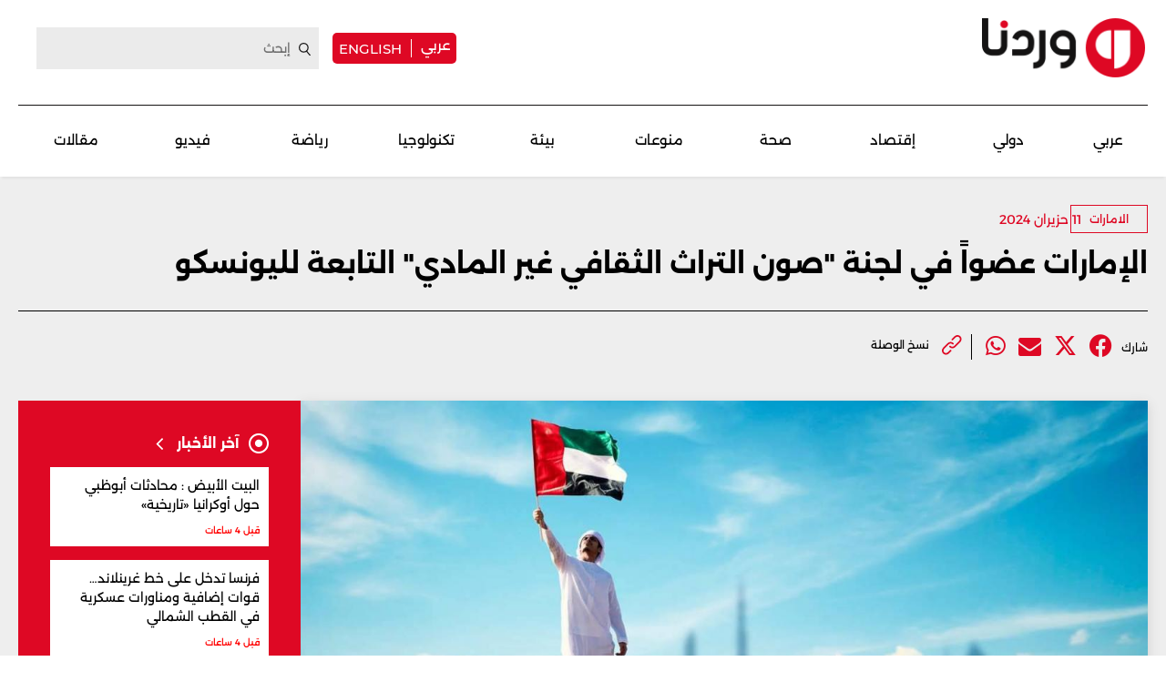

--- FILE ---
content_type: text/html; charset=UTF-8
request_url: https://waradana.com/article/84193-%D8%A7%D9%84%D8%A5%D9%85%D8%A7%D8%B1%D8%A7%D8%AA-%D8%B9%D8%B6%D9%88%D8%A7-%D9%81%D9%8A-%D9%84%D8%AC%D9%86%D8%A9-%D8%B5%D9%88%D9%86-%D8%A7%D9%84%D8%AA%D8%B1%D8%A7%D8%AB-%D8%A7%D9%84%D8%AB%D9%82%D8%A7%D9%81%D9%8A-%D8%BA%D9%8A%D8%B1-%D8%A7%D9%84%D9%85%D8%A7%D8%AF%D9%8A-%D8%A7%D9%84%D8%AA%D8%A7%D8%A8%D8%B9%D8%A9-%D9%84%D9%84%D9%8A%D9%88%D9%86%D8%B3%D9%83%D9%88
body_size: 11640
content:
<!DOCTYPE html> <html lang="ar"> <head> <meta http-equiv="Content-Type" content="text/html; charset=utf-8" /> <meta name="viewport" content="initial-scale=1"> <link rel="shortcut icon" href="https://waradana.com/favicon.png?2" type="image/x-icon" /> <link rel="icon" href="https://waradana.com/favicon.png?2" type="image/x-icon" /> <link rel="apple-touch-icon" sizes="57x57" href="https://waradana.com/assets/images/apple-touch-57.png?1" /> <link rel="apple-touch-icon" sizes="72x72" href="https://waradana.com/assets/images/apple-touch-72.png?1" /> <link rel="apple-touch-icon" sizes="114x114" href="https://waradana.com/assets/images/apple-touch-114.png?1" /> <title>الإمارات عضواً في لجنة ''صون التراث الثقافي غير المادي'' التابعة ‏لليونسكو | وردنا</title> <meta name='viewport' content='initial-scale=1'> <meta name="title" content="الإمارات عضواً في لجنة ''صون التراث الثقافي غير المادي'' التابعة ‏لليونسكو وردنا -" /> <meta name="description" content="تم انتخاب دولة الإمارات العربية المتحدة - في إنجاز جديد يضاف إلى ‏رصيد إنجازاتها - عضواً في اللجنة الحكومية الدولية لصون التراث ‏الثقافي غير المادي التابعة لمنظمة الأمم المتحدة للتربية والعلوم... وردنا -" /> <meta property="og:title" content="الإمارات عضواً في لجنة ''صون التراث الثقافي غير المادي'' التابعة ‏لليونسكو | وردنا" /> <meta property="og:description" content="تم انتخاب دولة الإمارات العربية المتحدة - في إنجاز جديد يضاف إلى ‏رصيد إنجازاتها - عضواً في اللجنة الحكومية الدولية لصون التراث ‏الثقافي غير المادي التابعة لمنظمة الأمم المتحدة للتربية والعلوم..." /> <meta property="og:type" content="article" /> <meta property="og:url" content="https://waradana.com/article/84193-%D8%A7%D9%84%D8%A5%D9%85%D8%A7%D8%B1%D8%A7%D8%AA-%D8%B9%D8%B6%D9%88%D8%A7-%D9%81%D9%8A-%D9%84%D8%AC%D9%86%D8%A9-%D8%B5%D9%88%D9%86-%D8%A7%D9%84%D8%AA%D8%B1%D8%A7%D8%AB-%D8%A7%D9%84%D8%AB%D9%82%D8%A7%D9%81%D9%8A-%D8%BA%D9%8A%D8%B1-%D8%A7%D9%84%D9%85%D8%A7%D8%AF%D9%8A-%D8%A7%D9%84%D8%AA%D8%A7%D8%A8%D8%B9%D8%A9-%D9%84%D9%84%D9%8A%D9%88%D9%86%D8%B3%D9%83%D9%88" /> <link rel="canonical" href="https://waradana.com/article/84193-%D8%A7%D9%84%D8%A5%D9%85%D8%A7%D8%B1%D8%A7%D8%AA-%D8%B9%D8%B6%D9%88%D8%A7-%D9%81%D9%8A-%D9%84%D8%AC%D9%86%D8%A9-%D8%B5%D9%88%D9%86-%D8%A7%D9%84%D8%AA%D8%B1%D8%A7%D8%AB-%D8%A7%D9%84%D8%AB%D9%82%D8%A7%D9%81%D9%8A-%D8%BA%D9%8A%D8%B1-%D8%A7%D9%84%D9%85%D8%A7%D8%AF%D9%8A-%D8%A7%D9%84%D8%AA%D8%A7%D8%A8%D8%B9%D8%A9-%D9%84%D9%84%D9%8A%D9%88%D9%86%D8%B3%D9%83%D9%88" /> <meta property="og:image" content="https://s.waradana.com/storage/attachments/85/Information-About-The-UAE-_-Cover-ar01112023_904522.jpg/r/1200/Information-About-The-UAE-_-Cover-ar01112023_904522.jpg" /> <meta property="og:site_name" content="وردنا" /> <meta property="article:published_time" content="2024-06-11 20:30:16" /> <meta property="article:section" content="articles" /> <meta name="twitter:card" content="summary_large_image" /> <meta name="twitter:site" content="@NewsWaradana" /> <meta name="twitter:title" content="الإمارات عضواً في لجنة ''صون التراث الثقافي غير المادي'' التابعة ‏لليونسكو | وردنا" /> <meta name="twitter:description" content="تم انتخاب دولة الإمارات العربية المتحدة - في إنجاز جديد يضاف إلى ‏رصيد إنجازاتها - عضواً في اللجنة الحكومية الدولية لصون التراث ‏الثقافي غير المادي التابعة لمنظمة الأمم المتحدة للتربية والعلوم..." /> <meta name="twitter:image" content="https://s.waradana.com/storage/attachments/85/Information-About-The-UAE-_-Cover-ar01112023_904522.jpg/r/1200/Information-About-The-UAE-_-Cover-ar01112023_904522.jpg" /> <link rel="image_src" href="https://s.waradana.com/storage/attachments/85/Information-About-The-UAE-_-Cover-ar01112023_904522.jpg/r/1200/Information-About-The-UAE-_-Cover-ar01112023_904522.jpg" /> <link rel="preload" as="image" href="https://s.waradana.com/storage/attachments/85/Information-About-The-UAE-_-Cover-ar01112023_904522.jpg/r/400/Information-About-The-UAE-_-Cover-ar01112023_904522.jpg" imagesrcset="https://s.waradana.com/storage/attachments/85/Information-About-The-UAE-_-Cover-ar01112023_904522.jpg/r/400/Information-About-The-UAE-_-Cover-ar01112023_904522.jpg 400w,https://s.waradana.com/storage/attachments/85/Information-About-The-UAE-_-Cover-ar01112023_904522.jpg/r/640/Information-About-The-UAE-_-Cover-ar01112023_904522.jpg 640w,https://s.waradana.com/storage/attachments/85/Information-About-The-UAE-_-Cover-ar01112023_904522.jpg/r/800/Information-About-The-UAE-_-Cover-ar01112023_904522.jpg 800w,https://s.waradana.com/storage/attachments/85/Information-About-The-UAE-_-Cover-ar01112023_904522.jpg/r/1200/Information-About-The-UAE-_-Cover-ar01112023_904522.jpg 1200w" imagesizes="(max-width: 400px) 84vw,(max-width: 640px) 90vw,(max-width: 800px) 90vw,(max-width: 1200px) 72vw,1200px"> <script type="application/ld+json">
    {
      "@context": "http://schema.org",
      "@type": "Article",
      "headline": "الإمارات عضواً في لجنة &quot;صون التراث الثقافي غير المادي&quot; التابعة ‏لليونسكو",
      "name": "الإمارات عضواً في لجنة &quot;صون التراث الثقافي غير المادي&quot; التابعة ‏لليونسكو",
      "isAccessibleForFree": true,
      "mainEntityOfPage": {
          "@type": "WebPage",
          "@id": "https://waradana.com/article/84193-%D8%A7%D9%84%D8%A5%D9%85%D8%A7%D8%B1%D8%A7%D8%AA-%D8%B9%D8%B6%D9%88%D8%A7-%D9%81%D9%8A-%D9%84%D8%AC%D9%86%D8%A9-%D8%B5%D9%88%D9%86-%D8%A7%D9%84%D8%AA%D8%B1%D8%A7%D8%AB-%D8%A7%D9%84%D8%AB%D9%82%D8%A7%D9%81%D9%8A-%D8%BA%D9%8A%D8%B1-%D8%A7%D9%84%D9%85%D8%A7%D8%AF%D9%8A-%D8%A7%D9%84%D8%AA%D8%A7%D8%A8%D8%B9%D8%A9-%D9%84%D9%84%D9%8A%D9%88%D9%86%D8%B3%D9%83%D9%88"
      },

      "description": "تم انتخاب دولة الإمارات العربية المتحدة - في إنجاز جديد يضاف إلى ‏رصيد إنجازاتها - عضواً في اللجنة الحكومية الدولية لصون التراث ‏الثقافي غير المادي التابعة لمنظمة الأمم المتحدة للتربية والعلوم...",
      "datePublished": "2024-06-11 20:30:16",
      "dateModified": "2024-06-11",
      "author": "waradana",
      "publisher": {
       "@type": "Organization",
       "name": "waradana.com",
       "url": "https://waradana.com/",
       "logo": {
           "@type": "imageObject",
           "url": "https://waradana.com/assets/images/main-logo.png"
           }
       },
      "image": [
      "https://s.waradana.com/storage/attachments/85/Information-About-The-UAE-_-Cover-ar01112023_904522.jpg/r/800/Information-About-The-UAE-_-Cover-ar01112023_904522.jpg"      ]
    }
</script> <script type="application/ld+json">
    {
      "@context": "https://schema.org/",
      "@type": "BreadcrumbList",
      "itemListElement": [{
        "@type": "ListItem",
        "position": 1,
        "name": "وردنا",
        "item": "https://waradana.com/"  
      },{
        "@type": "ListItem",
        "position": 2,
        "name": "الإمارات عضواً في لجنة صون التراث الثقافي غير المادي التابعة ‏لليونسكو",
        "item": "https://waradana.com/article/84193-%D8%A7%D9%84%D8%A5%D9%85%D8%A7%D8%B1%D8%A7%D8%AA-%D8%B9%D8%B6%D9%88%D8%A7-%D9%81%D9%8A-%D9%84%D8%AC%D9%86%D8%A9-%D8%B5%D9%88%D9%86-%D8%A7%D9%84%D8%AA%D8%B1%D8%A7%D8%AB-%D8%A7%D9%84%D8%AB%D9%82%D8%A7%D9%81%D9%8A-%D8%BA%D9%8A%D8%B1-%D8%A7%D9%84%D9%85%D8%A7%D8%AF%D9%8A-%D8%A7%D9%84%D8%AA%D8%A7%D8%A8%D8%B9%D8%A9-%D9%84%D9%84%D9%8A%D9%88%D9%86%D8%B3%D9%83%D9%88"  
      }]
    }
</script> <script id="cognativex-metadata" type="text/cognativex">
  {
  "type": "article",
  "postid": "84193",
  "title": "الإمارات عضواً في لجنة &quot;صون التراث الثقافي غير المادي&quot; التابعة ‏لليونسكو",
  "url": "https://waradana.com/article/84193-%D8%A7%D9%84%D8%A5%D9%85%D8%A7%D8%B1%D8%A7%D8%AA-%D8%B9%D8%B6%D9%88%D8%A7-%D9%81%D9%8A-%D9%84%D8%AC%D9%86%D8%A9-%D8%B5%D9%88%D9%86-%D8%A7%D9%84%D8%AA%D8%B1%D8%A7%D8%AB-%D8%A7%D9%84%D8%AB%D9%82%D8%A7%D9%81%D9%8A-%D8%BA%D9%8A%D8%B1-%D8%A7%D9%84%D9%85%D8%A7%D8%AF%D9%8A-%D8%A7%D9%84%D8%AA%D8%A7%D8%A8%D8%B9%D8%A9-%D9%84%D9%84%D9%8A%D9%88%D9%86%D8%B3%D9%83%D9%88",
  "keywords": "",
  "thumbnail": "https://s.waradana.com/storage/attachments/85/Information-About-The-UAE-_-Cover-ar01112023_904522.jpg/r/800/Information-About-The-UAE-_-Cover-ar01112023_904522.jpg",
  "video_duration": 0,
  "word_count": 548,
  "lang": "ar",
  "published_time": "2024-06-11 20:30:16",
  "last_updated": "2024-06-11",
  "description": "تم انتخاب دولة الإمارات العربية المتحدة - في إنجاز جديد يضاف إلى ‏رصيد إنجازاتها - عضواً في اللجنة الحكومية الدولية لصون التراث ‏الثقافي غير المادي التابعة لمنظمة الأمم المتحدة للتربية والعلوم...",
  "author": "وردنا",
  "classes":[],
  "html":"",
  "lite_url" : ""
  }
  </script> <meta property="fb:app_id" content="278750408385622"/> <link rel="preload" href="https://waradana.com/assets/fonts/Alexandria/Alexandria-Bold.woff2" as="font" type="font/woff2" crossorigin> <link rel="preload" href="https://waradana.com/assets/fonts/Alexandria/Alexandria-Light.woff2" as="font" type="font/woff2" crossorigin> <link rel="preload" href="https://waradana.com/assets/fonts/Alexandria/Alexandria-Medium.woff2" as="font" type="font/woff2" crossorigin> <link rel="preload" href="https://waradana.com/assets/fonts/Alexandria/Alexandria-Regular.woff2" as="font" type="font/woff2" crossorigin> <link rel="preload" href="https://cdnjs.cloudflare.com/ajax/libs/font-awesome/6.4.2/webfonts/fa-brands-400.woff2" as="font" type="font/woff2" crossorigin> <link rel="preload" href="https://cdnjs.cloudflare.com/ajax/libs/font-awesome/6.4.2/css/all.min.css" as="style" onload="this.onload=null;this.rel='stylesheet'" integrity="sha512-z3gLpd7yknf1YoNbCzqRKc4qyor8gaKU1qmn+CShxbuBusANI9QpRohGBreCFkKxLhei6S9CQXFEbbKuqLg0DA==" crossorigin="anonymous" referrerpolicy="no-referrer"> <link rel="preload" href="https://waradana.com/assets/css/combined.css?2" as="style" onload="this.onload=null;this.rel='stylesheet'"> <link rel="preload" href="https://waradana.com/assets/js/jquery-1.11.2.min.js" as="script"> <link rel="preload" href="https://waradana.com/assets/js/combined.min.js?1" as="script"> <link rel="preload" href="https://waradana.com/assets/js/main.js?74" as="script" type="text/javascript"> <link rel="stylesheet" type="text/css" href="https://waradana.com/assets/css/main.css?237" /> <script>
            const loadScript = src => {
                return new Promise((resolve, reject) => {
                    const script = document.createElement('script')
                    script.type = 'text/javascript'
                    script.onload = resolve
                    script.onerror = reject
                    script.src = src
                    document.head.append(script)
                })
            }
        /*
        var waitForJQueryAds = setInterval(function () {
            if (typeof $ != 'undefined') {
                clearInterval(waitForJQueryAds);
                $(document).ready(function() {
                    $('.advertisement:visible').each(function(){
                            var adunitId = adUnitSearchAndReplace($(this).data('adunit'));
                            if(adunitId != 'undefined') {
                                $(this).attr('id', adunitId);
                            }

                    });
                });
            }
        }, 10);
        */
        </script> <script type="text/javascript">
            var _paq = _paq || [];
                            _paq.push(['trackPageView', document.title, { dimension1: '26', dimension2: 'عربي ', dimension3: '0', dimension4: '1' }]);
                        _paq.push(['enableLinkTracking']);
            _paq.push(['enableHeartBeatTimer']);
            (function() {
                var u="https://analytics-cms.whitebeard.me/";
                _paq.push(['setTrackerUrl', u+'js/']);
                _paq.push(['setSiteId', '32']);
                var d=document, g=d.createElement('script'), s=d.getElementsByTagName('script')[0];
                g.type='text/javascript'; g.async=true; g.defer=true; g.src=u+'js/'; s.parentNode.insertBefore(g,s);
            })();
        </script> <script async src="https://www.googletagmanager.com/gtag/js?id=G-8ZS531LBS2"></script> <script>
                window.dataLayer = window.dataLayer || [];
                function gtag(){dataLayer.push(arguments);}
                gtag('js', new Date());
                gtag('config', 'G-8ZS531LBS2');
            </script> <script async defer src="https://securepubads.g.doubleclick.net/tag/js/gpt.js"></script> <script>
      window.googletag = window.googletag || { cmd: []};

      var waitForJQueryAds = setInterval(function () {
        if (typeof $ != 'undefined') {
            clearInterval(waitForJQueryAds);
            $(document).ready(function() {
                googletag.cmd.push(function() {
                    $('.advertisement:visible').each(function(){
                      var ad_unit = $(this).data('adunit');
                      var dimension = $(this).data('dimension');
                      var ad_id = $(this).attr('id');
                      googletag.defineSlot(ad_unit, dimension, ad_id).addService(googletag.pubads());
                    });

                    googletag.pubads().enableSingleRequest();
                    googletag.pubads().collapseEmptyDivs();
                    googletag.pubads().enableVideoAds();
                    googletag.enableServices();
                });

                googletag.cmd.push(function() {
                    $('.advertisement:visible').each(function(){
                        googletag.display($(this).attr('id'));
                        $(this).attr('data-loaded', '1');
                    });
                });
            });
        }
      }, 10);
    </script> <script type="text/javascript" data-cfasync="false">
                if (window.innerWidth > 960) {
                    var foxpush_account_id = '21795300705';
                    var foxpush_child_id = '31930164';
                    var foxpush_unit_name  = 'monetization_system/22956203796';
                    (function(){
                    var foxvideoscript = document.createElement('script');
                    foxvideoscript.src = 'https://www.foxpush.com/programmatic_video/foxpush_videosdk.min.js';
                    foxvideoscript.type = 'text/javascript';
                    foxvideoscript.async = 'true';
                    var fox_v = document.getElementsByTagName('script')[0];
                    fox_v.parentNode.insertBefore(foxvideoscript, fox_v);})();
                }
            </script> <div id="foxpush_display_1000498"></div> <script async src="https://native-cdn.foxpush.io/foxpush-bidder.js"></script> <script type="text/javascript">
                if (window.innerWidth > 960) {
                  window._foxpushads = window._foxpushads || {units: []};
                  _foxpushads.units.push(
                  function()
                  {
                      const FoxPushAdUnit =
                      {
                          excludedCountries:_foxpushads.setExcludedCountries(['N/A']),
                          type:_foxpushads.setSticky(true),
                          postion:_foxpushads.setStickyPostion('left',100),
                          unit:_foxpushads.setUnit('1000498','display',[300,250]),
                          element:_foxpushads.setHolder('foxpush_display_1000498'),
                          sspId:_foxpushads.setSSPID('ssp_display/22955587454'),
                          MCMId:_foxpushads.setMCMID('31930164'),
                      }
                      _foxpushads.serve(FoxPushAdUnit);
                  });
                }
            </script> <script async src="https://pagead2.googlesyndication.com/pagead/js/adsbygoogle.js?client=ca-pub-3851471919120588" crossorigin="anonymous"></script> </head> <body class="ar"> <script type="text/javascript">
        loadScript('https://waradana.com/assets/js/jquery-1.11.2.min.js')
        .then(() => loadScript('https://waradana.com/assets/js/combined.min.js?1'))
        .then(() => loadScript('https://waradana.com/assets/js/main.js?73'))
      </script> <div id="site"> <header> <section class="main"> <div class="container"> <div class="user-actions"> <a href="/" title="Waradana"><img src="/assets/images/waradana_header.png" alt="Waradana Header"></a> <div class="social links"> <div class="switch-language"> <a href="/" class="arabic-btn">عربي</a> <a href="/english" class="english-btn">english</a> </div> <form action="/search" method="get"> <input type="text" name="q" placeholder="إبحث"> <a href="#" class="submit" title="Search"></a> <i class="fa fa-angle-left submit" aria-hidden="true"></i> </form> </div> </div> <div class="menu-toggle mobile"> <a href="#" title="Menu"><img src="/assets/images/togglemenu.png" alt="Toggle Menu"></a> </div> <div class="switch-language mobile"> <a href="/" class="arabic-btn">عربي</a> <a href="/english" class="english-btn">english</a> </div> <div class="main-menu"> <a href="/" title="Waradana"><img src="/assets/images/waradana_header.png" alt="Waradana Header"></a> <div class="leaderboard_top desktop"></div> <nav class="menu desktop"> <ul> <li class=""><a href="/category/3-عربي" class="">عربي</a></li> <li class=""><a href="/category/5-دولي" class="">دولي</a></li> <li class=""><a href="/category/7-إقتصاد" class="">إقتصاد</a></li> <li class=""><a href="/category/14-صحة" class="">صحة</a></li> <li class=""><a href="/category/8-منوعات" class="">منوعات</a></li> <li class=""><a href="/category/20-بيئة" class="">بيئة</a></li> <li class=""><a href="/category/10-تكنولوجيا" class="">تكنولوجيا </a></li> <li class=""><a href="/category/9-رياضة" class="">رياضة</a></li> <li class=""><a href="/category/18-فيديو" class="">فيديو </a></li> <li class=""><a href="/category/17-مقالات" class="">مقالات</a></li> </ul> </nav> </div> </div> </section> <div class="fullNavMenu mobile hidden"> <div class="menuHeader"> <a class="mobileMenuClose" href="#" title="Menu Close"><img src="/assets/images/closeMenu.png" class="close-icon" alt="Close Menu"></a> <a href="/" title="Waradana"><img src="/assets/images/waradana_header.png" alt="Waradana Header"></a> <div class="search"> <form method="get" action="/search"> <input type="text" name="q" placeholder="ابحث" /> <a class="submit" href="#" title="Search"><i class="fa fa-search" aria-hidden="true"></i></a> </form> </div> </div> <div class="menuMove"> <div class="mobileSitemap mobile"> <ul class="cats"> <li class="alexandria-regular font18"><a href="/category/3-عربي">عربي</a></li> <li class="alexandria-regular font18"><a href="/category/5-دولي">دولي</a></li> <li class="alexandria-regular font18"><a href="/category/7-إقتصاد">إقتصاد</a></li> <li class="alexandria-regular font18"><a href="/category/14-صحة">صحة</a></li> <li class="alexandria-regular font18"><a href="/category/8-منوعات">منوعات</a></li> <li class="alexandria-regular font18"><a href="/category/20-بيئة">بيئة</a></li> <li class="alexandria-regular font18"><a href="/category/10-تكنولوجيا">تكنولوجيا</a></li> <li class="alexandria-regular font18"><a href="/category/9-رياضة">رياضة</a></li> <li class="alexandria-regular font18"><a href="/category/18-فيديو">فيديو</a></li> <li class="alexandria-regular font18"><a href="/category/17-مقالات">مقالات</a></li> </ul> </div> <nav class="social mobile "> <ul> <li><span class="alexandria-regular font13">تابعونا على</span></li> <li class="instagram"><a href="https://www.instagram.com/waradananews/" target="_blank" title="Follow us on Instagram"><i class="fa-brands fa-instagram" aria-hidden="true"></i></a></li> <li class="facebook"><a href="https://www.facebook.com/newswaradana" target="_blank" title="Follow us on Facebook"><i class="fa-brands  fa-facebook" aria-hidden="true"></i></a></li> <li class="twitter"><a href="https://twitter.com/NewsWaradana" target="_blank" title="Follow us on Twitter"><i class="fa-brands fa-x-twitter"></i></a></li> <li class="youtube"><a href="https://www.youtube.com/@waradananews" target="_blank" title="Youtube" class="youtube-icon"><i class="fa-brands  fa-youtube" aria-hidden="true"></i></a></li> <li class="whatsapp"><a href="https://www.whatsapp.com/channel/0029VaDJZShCXC3HUbSPKD3Y" target="_blank" title="WhatsApp" class="whatsapp-icon"><i class="fa-brands  fa-whatsapp" aria-hidden="true"></i></a></li> <li><a href="https://www.threads.net/@waradananews" target="_blank" title="Threads" class="threads-icon"><i class="fa-brands fa-threads"></i></a></li> <li><a href="https://www.tiktok.com/@newswaradana" target="_blank" title="Tiktok" class="tiktok-icon"><i class="fa-brands  fa-tiktok" aria-hidden="true"></i></a></li> <li><a href="https://news.google.com/publications/CAAqBwgKMJKMiwswxMnqAg?ceid=LB:ar&oc=3" target="_blank" title="Google"><i class="fa-brands fa-google"></i></a></li> <li><a href="https://t.me/waradananews" target="_blank" title="Telegram"><i class="fa-brands fa-telegram"></i></a></li> </ul> </nav> </div> </div> </header> <section class="page"> <div id="Ad-Leaderboard" class="advertisement leaderboard responsive header-leaderboard desktop tmp-lb" data-adunit="/31930164/waradana.com/Waradana_Arabic_LeaderBoard" data-dimension="[[728, 90], [970, 250]]"></div> <div id="div-gpt-ad-1740128976703-0" class="advertisement leaderboard responsive header-leaderboard mobile tmp-lb" data-adunit="/31930164/Waradana_Home_TOP_Mob_LeaderBoard" data-dimension="[320, 50]"></div> <div class="wrapper"> <div class="article-page" data-url="https://waradana.com/article/84193-%D8%A7%D9%84%D8%A5%D9%85%D8%A7%D8%B1%D8%A7%D8%AA-%D8%B9%D8%B6%D9%88%D8%A7-%D9%81%D9%8A-%D9%84%D8%AC%D9%86%D8%A9-%D8%B5%D9%88%D9%86-%D8%A7%D9%84%D8%AA%D8%B1%D8%A7%D8%AB-%D8%A7%D9%84%D8%AB%D9%82%D8%A7%D9%81%D9%8A-%D8%BA%D9%8A%D8%B1-%D8%A7%D9%84%D9%85%D8%A7%D8%AF%D9%8A-%D8%A7%D9%84%D8%AA%D8%A7%D8%A8%D8%B9%D8%A9-%D9%84%D9%84%D9%8A%D9%88%D9%86%D8%B3%D9%83%D9%88" data-title="الإمارات عضواً في لجنة &quot;صون التراث الثقافي غير المادي&quot; التابعة ‏لليونسكو" data-category="26" data-type="1" data-parent="عربي "> <div class="container"> <div class="main-column"> <article class="main"> <div class="article-details"> <div class="category"> <a href="/category/26-الامارات" class="alexandria-medium font12 categories">الامارات</a> <time class="alexandria-regular font14 firstpublished">
                                11 حزيران 2024</time> </div> <time class="alexandria-regular font14 firstpublished mobile">
                            11 حزيران 2024</time> <h1 class="alexandria-bold font30   mb  ">الإمارات عضواً في لجنة "صون التراث الثقافي غير المادي" التابعة ‏لليونسكو
                        </h1> </div> <div class="social-links"> <span class="alexandria-regular font12">شارك</span> <ul class="social_share" data-url="https://waradana.com/article/84193-%D8%A7%D9%84%D8%A5%D9%85%D8%A7%D8%B1%D8%A7%D8%AA-%D8%B9%D8%B6%D9%88%D8%A7-%D9%81%D9%8A-%D9%84%D8%AC%D9%86%D8%A9-%D8%B5%D9%88%D9%86-%D8%A7%D9%84%D8%AA%D8%B1%D8%A7%D8%AB-%D8%A7%D9%84%D8%AB%D9%82%D8%A7%D9%81%D9%8A-%D8%BA%D9%8A%D8%B1-%D8%A7%D9%84%D9%85%D8%A7%D8%AF%D9%8A-%D8%A7%D9%84%D8%AA%D8%A7%D8%A8%D8%B9%D8%A9-%D9%84%D9%84%D9%8A%D9%88%D9%86%D8%B3%D9%83%D9%88"> <li> <a class="facebook_icon" title="Facebook" target="_blank" data-shorturl="https://waradana.com/article/84193" onclick="var sTop = window.screen.height/2-(218); var sLeft = window.screen.width/2-(313);window.open(this.href,'sharer','toolbar=0,status=0,width=626,height=256,top='+sTop+',left='+sLeft);return false;" href="https://www.facebook.com/sharer.php?u=https://waradana.com/article/84193"><span class="fbShares desktop"></span><i class="fa-brands fa-facebook"></i></a> </li> <li> <a class="twitter_icon" title="Twitter" href="https://www.twitter.com/intent/tweet?url=https://waradana.com/article/84193&via=NewsWaradana&text=الإمارات عضواً في لجنة &quot;صون التراث الثقافي غير المادي&quot; التابعة ‏لليونسكو" data-count="none" data-size="large" data-url="https://waradana.com/article/84193" data-via="waradana" data-lang="en" onclick="var sTop = window.screen.height/2-(218); var sLeft = window.screen.width/2-(313);window.open(this.href,'sharer','toolbar=0,status=0,width=626,height=256,top='+sTop+',left='+sLeft);return false;"><i class="fa-brands fa-x-twitter"></i></a> </li> <li class="mail"> <a href="mailto:?subject=الإمارات عضواً في لجنة &quot;صون التراث الثقافي غير المادي&quot; التابعة ‏لليونسكو&body=https://waradana.com/article/84193"><i class="fa fa-envelope"></i></a> </li> <li class="whatsapp"> <a href="https://api.whatsapp.com/send?text=الإمارات عضواً في لجنة &quot;صون التراث الثقافي غير المادي&quot; التابعة ‏لليونسكو%20-%20https://waradana.com/article/84193" class="whatsapp" target="_blank"><i class="fa-brands fa-whatsapp"></i></a> </li> </ul> <ul class="attachment"> <li> <a href="" id="copy-link"> <img src="/assets/images/attach_icon.png" width="22" height="22" alt=""> <span class="alexandria-regular font12">نسخ الوصلة</span> </a> </li> </ul> </div> </article> </div> <div class="row"> <div id="Ad-Mid-Leaderboard" class="advertisement leaderboard desktop" data-adunit="/31930164/waradana.com/Waradana_Arabic_MID_LeaderBoard" data-dimension="[[728, 90], [970, 250]]"></div> <div id="Ad-Mid-Leaderboard" class="advertisement leaderboard mobile" data-adunit="/31930164/waradana.com/Waradana_Arabic_MID_Mob_LeaderBoard" data-dimension="[320, 50]"></div> <div class="right_col"> <img class="article-main-image"width="1440"height="625" src="https://s.waradana.com/storage/attachments/85/Information-About-The-UAE-_-Cover-ar01112023_904522.jpg/r/400/Information-About-The-UAE-_-Cover-ar01112023_904522.jpg" srcset="https://s.waradana.com/storage/attachments/85/Information-About-The-UAE-_-Cover-ar01112023_904522.jpg/r/400/Information-About-The-UAE-_-Cover-ar01112023_904522.jpg 400w,
                                https://s.waradana.com/storage/attachments/85/Information-About-The-UAE-_-Cover-ar01112023_904522.jpg/r/640/Information-About-The-UAE-_-Cover-ar01112023_904522.jpg 640w,
                                https://s.waradana.com/storage/attachments/85/Information-About-The-UAE-_-Cover-ar01112023_904522.jpg/r/800/Information-About-The-UAE-_-Cover-ar01112023_904522.jpg 800w,
                                https://s.waradana.com/storage/attachments/85/Information-About-The-UAE-_-Cover-ar01112023_904522.jpg/r/1200/Information-About-The-UAE-_-Cover-ar01112023_904522.jpg 1200w" sizes="(max-width: 400px) 84vw,
                                (max-width: 640px) 90vw,
                                (max-width: 800px) 90vw,
                                (max-width: 1200px) 72vw,
                                1200px" decoding="async" loading="eager" fetchpriority="high" alt="الإمارات عضواً في لجنة "صون التراث الثقافي غير المادي" التابعة ‏لليونسكو"
                        style="max-width: 100%; height: auto;"> <div class="container"> <div class="article-text-container"> <p>تم انتخاب دولة الإمارات العربية المتحدة - في إنجاز جديد يضاف إلى ‏رصيد إنجازاتها - عضواً في اللجنة الحكومية الدولية لصون التراث ‏الثقافي غير المادي التابعة لمنظمة الأمم المتحدة للتربية والعلوم والثقافة ‏‏(اليونسكو) للفترة 2024 -2028، وذلك خلال الدورة العاشرة للجمعية ‏العامة للدول الأطراف في اتفاقية عام 2003 لصون التراث الثقافي غير ‏المادي التي انطلقت اليوم وتستمر يومين.‏<br></p><p>تعد هذه المرة الثانية التي تحصل فيها دولة الإمارات على عضوية ‏اللجنة ويجسّد اختيارها لعضويتها اعترافاً بمساهماتها الكبيرة في دعم ‏المجتمعات المحلية، والحفاظ على الموروثات التاريخية، بحسب "وام". ‏</p><p>وأكدت الشيخة لطيفة بنت محمد بن راشد آل مكتوم، رئيسة هيئة الثقافة ‏والفنون في دبي، أهمية توحيد الجهود بين الدول والمنظمات الدولية ‏وتبادل الخبرات والمعرفة فيما بينها لتعزيز الحفاظ على التراث الثقافي ‏في جميع أنحاء العالم، مشيدةً بالجهود العالمية الكبيرة التي تبذلها دولة ‏الإمارات العربية المتحدة للحفاظ على الموروثات التاريخية، ودورها في ‏دعم ومساندة المجتمعات وتعزيز الوعي بأهمية التراث الثقافي غير ‏المادي الذي يعد جزءاً لا يتجزأ من تاريخ الإنسانية وتراثها المشترك.‏</p><p>وقالت: "تقود دولة الإمارات جهود الحفاظ على التراث الإنساني والحوار ‏بين الثقافات في إطار حرصها على صون وإحياء واستدامة مقومات ‏تراثها الأصيل وتمتاز بتنوعها الثقافي الواسع في مجال التراث الثقافي ‏غير المادي، ونجحت في تحقيق إنجازات ملموسة بتسجيل الكثير من ‏عناصر هذا التراث على قائمة اليونسكو.. ويأتي اختيارها عضواً للمرة ‏الثانية في اللجنة الحكومية الدولية لصون التراث الثقافي غير المادي ‏التابعة لمنظمة اليونسكو تتويجاً للجهود الكبيرة التي قادتها في الحفاظ ‏على التراث الثقافي الغني ودعم التواصل والتبادل الثقافي والحضاري ‏بين مختلف المجتمعات".‏</p><p>وأشارت الشيخة لطيفة بنت محمد بن راشد آل مكتوم إلى حرص دبي على ‏صون التراث الثقافي غير المادي عبر تفعيل العديد من المبادرات في هذا ‏المجال، إضافةً إلى بذلها الجهود كافة التي من شأنها أن تساهم في ترسيخ ‏حضور الإمارات وتعزيز ريادتها على المستوى الدولي.‏</p><p>وحلّت دولة الإمارات في المرتبة الأولى عربياً، من حيث عدد العناصر ‏المدرجة على قوائم اليونسكو للتراث الثقافي غير المادي للبشرية ‏وتصدّرت قائمة الملفات الثقافية المشتركة من خلال ملف "الصقارة"، ‏وهو أكبر ملف ثقافي مشترك ضمن القائمة للتراث الثقافي غير المادي ‏للبشرية، ويعود الفضل في ذلك إلى جهود دائرة الثقافة والسياحة - ‏أبوظبي.‏</p><p>وستواصل دولة الإمارات في السنوات الأربع المقبلة تعاونها مع الدول ‏الأعضاء لتحقيق أهداف اتفاقية عام 2003، وتقديم التوجيه المطلوب ‏بشأن أفضل الممارسات والتوصيات لصون التراث الثقافي غير المادي، ‏وفقا لـ"وام".‏</p><p>ووقعت دولة الإمارات اتفاقية مع المنظمة العربية للتربية والثقافة ‏والعلوم (الألكسو) لدعم الدول العربية في أفريقيا لتقديم ملفات مشتركة ‏للإدراج على قوائم اليونسكو للتراث الثقافي غير المادي.‏</p><p>وتستفيد دولة الإمارات من خبرتها الواسعة في مجال تسجيل التراث غير ‏المادي لتعزيز دور التراث العربي باعتباره جزءاً مهماً من التراث ‏العالمي.‏</p><p>وتضم اللجنة الحكومية الدولية لصون التراث الثقافي غير المادي 24 من ‏الدول الأطراف، تنتخبها الجمعية العامة للدول الأطراف لمدة أربع ‏سنوات وتجتمع سنوياً.‏</p><p>وتهدف دولة الإمارات خلال فترة عضويتها إلى تعزيز التزامها الثابت ‏بالحفاظ على التراث غير المادي كعضو في اللجنة، بما في ذلك من ‏خلال دراسة طلبات التسجيل التراثي وكذلك المقترحات الخاصة بالبرامج ‏والمشاريع.‏</p><div class="relatedArticles"><div class="item" data-articleid="174538"><a href="https://waradana.com/english/article/174538-uae-joins-unescos-safeguarding-of-intangible-cultural-heritage-committee"><figure><img src="https://s.waradana.com/storage/attachments/175/Information-About-The-UAE-_-Cover-ar01112023_904522_618055.jpg/r/400/Information-About-The-UAE-_-Cover-ar01112023_904522_618055.jpg" loading="lazy" alt="UAE Joins UNESCO&#039;s &quot;Safeguarding of Intangible Cultural Heritage&quot; Committee" /></figure><p>UAE Joins UNESCO's "Safeguarding of Intangible Cultural Heritage" Committee</p></a></div></div> <div class="social-links"> <h2 class="alexandria-medium font16">تابعونا على مواقع التواصل الإجتماعي</h2> <ul> <li> <a href="https://www.instagram.com/waradananews/" target="_blank" title="Instagram" class="instagram-icon"><i class="fa-brands fa-instagram"></i></a> <a href="https://www.facebook.com/newswaradana" class="facebook" target="_blank" title="Facebook" class="facebook-icon"><i class="fa-brands fa-facebook"></i></a> <a href="https://twitter.com/NewsWaradana" target="_blank" title="Twitter" class="twitter-icon"><i class="fa-brands fa-x-twitter"></i></a> <a href="https://www.youtube.com/@waradananews" target="_blank" title="Youtube" class="youtube-icon"><i class="fa-brands fa-youtube" aria-hidden="true"></i></a> <a href="https://www.whatsapp.com/channel/0029VaDJZShCXC3HUbSPKD3Y" target="_blank" title="WhatsApp" class="whatsapp-icon"><i class="fa-brands fa-whatsapp" aria-hidden="true"></i></a> <a href="https://www.threads.net/@waradananews" target="_blank" title="Threads" class="threads-icon" style="margin: 0 15px 0 0;"><i class="fa-brands fa-threads"></i></a> <a href="https://www.tiktok.com/@newswaradana" target="_blank" title="Tiktok" class="tiktok-icon" style="margin: 0 15px 0 0;"><i class="fa-brands fa-tiktok" aria-hidden="true"></i></a> <a href="https://news.google.com/publications/CAAqBwgKMJKMiwswxMnqAg?ceid=LB:ar&oc=3" target="_blank" title="Google" style="margin: 0 15px 0 0;"><i class="fa-brands fa-google"></i></a> <a href="https://t.me/waradananews" target="_blank" title="Telegram" style="margin: 0 15px 0 0;"><i class="fa-brands fa-telegram"></i></a> </li> </ul> </div> <div class="related-articles"> <h2 class="alexandria-bold font22">مقالات ذات صلة</h2> <div class="main-column"> <article class="article-3"> <a href="https://waradana.com/english/article/174538-uae-joins-unescos-safeguarding-of-intangible-cultural-heritage-committee" > <figure style="background-image: url('https://s.waradana.com/storage/attachments/175/Information-About-The-UAE-_-Cover-ar01112023_904522_618055.jpg/r/400/Information-About-The-UAE-_-Cover-ar01112023_904522_618055.jpg'); background-size: cover; height: 135px;"> </figure> <div class="info"> <h3 class="alexandria-regular font16">UAE Joins UNESCO's "Safeguarding of Intangible Cultural Heritage"...</h2> <span class="alexandria-medium font10">
                                                        10 تشرين الأول 2024</span> </div> </a> </article> </div> </div> </div> <ul class="keywords"> <li><a href="/keywords/42215-دولة-الإمارات-العربية-المتحدة">دولة الإمارات العربية المتحدة</a> </li> <li><a href="/keywords/51723-التراث-الثقافي-غير-المادي">التراث الثقافي غير المادي</a> </li> </div> </div> <div class="left_col"> <div class="latest-news"> <div class="latest-news-title"> <i class="fa-regular fa-circle-dot"></i> <h2 class="alexandria-bold font16">آخر الأخبار</h2> <i class="fa fa-angle-left"></i> </div> <div class="mobile-slider"> <div class="news"> <a href="https://waradana.com/article/249454-%D8%A7%D9%84%D8%A8%D9%8A%D8%AA-%D8%A7%D9%84%D8%A3%D8%A8%D9%8A%D8%B6--%D9%85%D8%AD%D8%A7%D8%AF%D8%AB%D8%A7%D8%AA-%D8%A3%D8%A8%D9%88%D8%B8%D8%A8%D9%8A-%D8%AD%D9%88%D9%84-%D8%A3%D9%88%D9%83%D8%B1%D8%A7%D9%86%D9%8A%D8%A7-%D8%AA%D8%A7%D8%B1%D9%8A%D8%AE%D9%8A%D8%A9" > <h3 class="alexandria-regular font14">البيت الأبيض : محادثات أبوظبي حول أوكرانيا «تاريخية»</h3> <h4 class="alexandria-medium font10">قبل 4 ساعات</h4> </a> </div> <div class="news"> <a href="https://waradana.com/article/249453-%D9%81%D8%B1%D9%86%D8%B3%D8%A7-%D8%AA%D8%AF%D8%AE%D9%84-%D8%B9%D9%84%D9%89-%D8%AE%D8%B7-%D8%BA%D8%B1%D9%8A%D9%86%D9%84%D8%A7%D9%86%D8%AF-%D9%82%D9%88%D8%A7%D8%AA-%D8%A5%D8%B6%D8%A7%D9%81%D9%8A%D8%A9-%D9%88%D9%85%D9%86%D8%A7%D9%88%D8%B1%D8%A7%D8%AA-%D8%B9%D8%B3%D9%83%D8%B1%D9%8A%D8%A9-%D9%81%D9%8A-%D8%A7%D9%84%D9%82%D8%B7%D8%A8-%D8%A7%D9%84%D8%B4%D9%85%D8%A7%D9%84%D9%8A" > <h3 class="alexandria-regular font14">فرنسا تدخل على خط غرينلاند… قوات إضافية ومناورات عسكرية في القطب الشمالي</h3> <h4 class="alexandria-medium font10">قبل 4 ساعات</h4> </a> </div> <div class="news"> <a href="https://waradana.com/article/249459-%D9%84%D9%85%D8%A7%D8%B0%D8%A7-%D8%AA%D8%B9%D8%AA%D8%A8%D8%B1-%D8%A5%D9%8A%D8%B1%D8%A7%D9%86-%D8%A3%D9%86-%D8%A3%D9%8A-%D9%87%D8%AC%D9%88%D9%85-%D9%85%D8%AD%D8%AF%D9%88%D8%AF-%D8%B3%D9%8A%D8%AE%D8%B1%D8%AC-%D8%B9%D9%86-%D8%A7%D9%84%D8%B3%D9%8A%D8%B7%D8%B1%D8%A9" > <h3 class="alexandria-regular font14">لماذا تعتبر إيران أن أي هجوم “محدود” سيخرج عن السيطرة؟</h3> <h4 class="alexandria-medium font10">قبل 4 ساعات</h4> </a> </div> <div class="news"> <a href="https://waradana.com/article/249458-%D8%A7%D9%84%D8%B9%D8%B1%D8%A7%D9%82-%D9%8A%D9%82%D8%B1-%D8%AE%D8%B1%D9%8A%D8%B7%D8%A9-%D8%A3%D9%85%D9%86%D9%8A%D8%A9-%D9%84%D9%86%D9%82%D9%84-%D8%B9%D9%86%D8%A7%D8%B5%D8%B1-%D8%AF%D8%A7%D8%B9%D8%B4-%D9%85%D9%86-%D8%A7%D9%84%D8%B3%D8%AC%D9%88%D9%86-%D8%A7%D9%84%D8%B3%D9%88%D8%B1%D9%8A%D8%A9" > <h3 class="alexandria-regular font14">العراق يقر خريطة أمنية لنقل عناصر داعش من السجون السورية</h3> <h4 class="alexandria-medium font10">قبل 5 ساعات</h4> </a> </div> <div class="news"> <a href="https://waradana.com/article/249457-%D8%A7%D8%AA%D8%B5%D8%A7%D9%84-%D8%A3%D9%85%D9%8A%D8%B1%D9%83%D9%8A%D9%83%D8%B1%D8%AF%D9%8A-%D9%85%D8%AB%D9%85%D8%B1-%D9%88%D8%A7%D8%B4%D9%86%D8%B7%D9%86-%D8%AA%D8%AD%D8%B0%D8%B1-%D9%85%D9%86-%D9%86%D9%81%D9%88%D8%B0-%D8%A5%D9%8A%D8%B1%D8%A7%D9%86-%D9%81%D9%8A-%D8%A8%D8%BA%D8%AF%D8%A7%D8%AF" > <h3 class="alexandria-regular font14">اتصال أميركي_كردي مثمر.. واشنطن تحذّر من نفوذ إيران في بغداد</h3> <h4 class="alexandria-medium font10">قبل 5 ساعات</h4> </a> </div> <div class="news"> <a href="https://waradana.com/article/249456-%D8%B2%D9%8A%D9%84%D9%8A%D9%86%D8%B3%D9%83%D9%8A-%D9%8A%D9%88%D9%82%D8%B9-%D8%AA%D9%85%D8%AF%D9%8A%D8%AF-%D8%A7%D9%84%D8%AA%D8%B9%D8%A8%D8%A6%D8%A9-%D9%88%D8%A7%D9%84%D8%A3%D8%AD%D9%83%D8%A7%D9%85-%D8%A7%D9%84%D8%B9%D8%B1%D9%81%D9%8A%D8%A9-%D9%81%D9%8A-%D8%A3%D9%88%D9%83%D8%B1%D8%A7%D9%86%D9%8A%D8%A7" > <h3 class="alexandria-regular font14">زيلينسكي يوقّع تمديد التعبئة والأحكام العرفية في أوكرانيا</h3> <h4 class="alexandria-medium font10">قبل 5 ساعات</h4> </a> </div> </div> <a href="/latest-news" class="alexandria-regular font12 more_news">المزيد من آخر الاخبار</a> </div> <div id="Ad-MPU" class="advertisement mpu" data-adunit="/31930164/waradana.com/Waradana_Arabic_MPU" data-dimension="[300, 250]"></div> <div class="mostread component"> <div class="main-container"> <h2 class="alexandria-bold font18">الأكثر قراءة</h2> <ul> <li> <a href="https://waradana.com/article/248979-%D8%AA%D8%B1%D8%A7%D9%85%D8%A8-%D9%8A%D9%87%D8%AF%D8%AF-%D8%A5%D9%8A%D8%B1%D8%A7%D9%86-%D8%B3%D9%86%D9%86%D8%B3%D9%81%D9%87%D8%A7-%D8%A5%D8%B0%D8%A7-%D8%AD%D8%A7%D9%88%D9%84%D8%AA-%D8%A7%D8%BA%D8%AA%D9%8A%D8%A7%D9%84%D9%8A" > <figure style="background: url('https://s.waradana.com/storage/attachments/249/932375.jpg/r/400/932375.jpg') no-repeat center; background-size: cover;background-position: 50% 50%"> </figure> <span class="alexandria-bold font13">1</span> <h3 class="alexandria-bold font14">ترامب يُهدّد إيران: سننسفها إذا حاولت اغتيالي!</h3> <h4 class="alexandria-medium font11">دولي</h4> </a> </li> <li> <a href="https://waradana.com/article/249080-%D9%85%D9%86-%D8%AE%D8%A8%D9%8A%D8%B1-%D9%81%D9%8A-%D9%87%D8%A7%D8%B1%D9%81%D8%A7%D8%B1%D8%AF-6-%D9%86%D8%B5%D8%A7%D8%A6%D8%AD-%D9%8A%D9%88%D9%85%D9%8A%D8%A9-%D9%81%D8%B9%D8%A7%D9%84%D8%A9-%D9%84%D8%A5%D8%A8%D8%B7%D8%A7%D8%A1-%D8%A7%D9%84%D8%B4%D9%8A%D8%AE%D9%88%D8%AE%D8%A9" > <span class="alexandria-bold font13">2</span> <h3 class="alexandria-bold font14">من خبير في هارفارد... 6 نصائح يومية "فعالة" لإبطاء الشيخوخة</h3> <h4 class="alexandria-medium font11">صحة</h4> </a> </li> <li> <a href="https://waradana.com/article/249272-%D8%B1%D8%B3%D8%A7%D9%84%D8%A9-%D9%85%D9%86-%D9%86%D8%B9%D9%8A%D9%85-%D9%82%D8%A7%D8%B3%D9%85-%D9%88%D9%87%D8%B0%D8%A7-%D9%85%D8%A7-%D8%AC%D8%A7%D8%A1-%D9%81%D9%8A%D9%87%D8%A7" > <span class="alexandria-bold font13">3</span> <h3 class="alexandria-bold font14">رسالة من نعيم قاسم.. وهذا ما جاء فيها</h3> <h4 class="alexandria-medium font11">لبنان</h4> </a> </li> <li> <a href="https://waradana.com/article/249202-%D8%AA%D9%88%D9%82%D9%8A%D8%AA-%D9%82%D8%AF-%D9%8A%D8%B4%D9%86-%D9%81%D9%8A%D9%87-%D8%AA%D8%B1%D8%A7%D9%85%D8%A8-%D9%87%D8%AC%D9%85%D8%A7%D8%AA-%D8%B9%D8%B3%D9%83%D8%B1%D9%8A%D8%A9-%D8%B5%D8%AD%D9%8A%D9%81%D8%A9-%D8%A5%D8%B3%D8%B1%D8%A7%D8%A6%D9%8A%D9%84%D9%8A%D8%A9-%D8%AA%D8%AD%D8%AF%D8%AF%D9%87" > <span class="alexandria-bold font13">4</span> <h3 class="alexandria-bold font14">توقيت قد يشنّ فيه ترامب "هجمات عسكرية"... صحيفة إسرائيلية تحدّده</h3> <h4 class="alexandria-medium font11">دولي</h4> </a> </li> <li> <a href="https://waradana.com/article/249333-%D8%A7%D9%84%D9%85%D9%88%D8%B3%D8%A7%D8%AF-%D9%8A%D8%AD%D8%AF%D8%AF-%D8%AA%D9%88%D9%82%D9%8A%D8%AA-%D8%B3%D9%82%D9%88%D8%B7-%D8%A7%D9%84%D9%86%D8%B8%D8%A7%D9%85-%D9%81%D9%8A-%D8%A5%D9%8A%D8%B1%D8%A7%D9%86" > <span class="alexandria-bold font13">5</span> <h3 class="alexandria-bold font14">الموساد يحدد توقيت "سقوط النظام" في إيران!</h3> <h4 class="alexandria-medium font11">دولي</h4> </a> </li> </ul> </div> </div> </div> </div> <div class="author-related-article"> <h2 class="alexandria-bold font22">يقرأون الآن</h2> <div class="row"> <article class="article-4"> <a href="https://waradana.com/article/249455-%D9%88%D8%B2%D9%8A%D8%B1-%D8%A7%D9%84%D8%AE%D8%A7%D8%B1%D8%AC%D9%8A%D8%A9-%D8%A7%D9%84%D8%B3%D8%B9%D9%88%D8%AF%D9%8A-%D9%8A%D9%83%D8%B4%D9%81-%D8%B7%D8%A8%D9%8A%D8%B9%D8%A9-%D8%A7%D9%84%D8%AE%D9%84%D8%A7%D9%81-%D9%85%D8%B9-%D8%A7%D9%84%D8%A5%D9%85%D8%A7%D8%B1%D8%A7%D8%AA-%D8%A8%D8%B4%D8%A3%D9%86-%D8%A7%D9%84%D9%8A%D9%85%D9%86" > <figure style="background-image: url('https://s.waradana.com/storage/attachments/250/images-2026-01-26T222308623_498289.jpeg/r/400/images-2026-01-26T222308623_498289.jpeg'); background-size: cover; height: 190px;"> </figure> <div class="info"> <h3 class="alexandria-regular font17">وزير الخارجية السعودي يكشف طبيعة الخلاف مع الإمارات بشأن اليمن</h2> <span class="alexandria-medium font11">26 كانون الثاني
                                        2026</span> </div> </a> </article> <article class="article-4"> <a href="https://waradana.com/article/249438-%D9%88%D9%81%D8%A7%D8%A9-%D9%81%D8%AA%D8%A7%D8%A9-%D8%A8%D8%B3%D8%A8%D8%A8-%D8%AC%D9%84%D8%B7%D8%A9-%D8%AF%D9%85%D8%A7%D8%BA%D9%8A%D8%A9-%D9%88%D8%B1%D8%AF%D9%86%D8%A7-%D8%AA%D9%83%D8%B4%D9%81-%D8%A2%D8%AB%D8%A7%D8%B1-%D8%AA%D8%B9%D9%86%D9%8A%D9%81-%D8%B9%D9%84%D9%89-%D8%AC%D8%AB%D8%AA%D9%87%D8%A7-%D8%AA%D8%B4%D8%B9%D9%84-%D8%A7%D9%84%D8%B4%D9%83%D9%88%D9%83" > <figure style="background-image: url('https://s.waradana.com/storage/attachments/250/blob_688777.jpg/r/400/blob_688777.jpg'); background-size: cover; height: 190px;"> </figure> <div class="info"> <h3 class="alexandria-regular font17">وفاة فتاة بسبب "جلطة دماغية"؟.. "وردنا" تكشف: آثار تعنيف على جثتها تشعل الشكوك</h2> <span class="alexandria-medium font11">26 كانون الثاني
                                        2026</span> </div> </a> </article> <article class="article-4"> <a href="https://waradana.com/article/249429-%D8%AA%D8%AD%D9%82%D9%8A%D9%82-%D8%AE%D8%A7%D8%B5--%D8%B3%D8%A7%D8%B9%D8%A7%D8%AA-%D9%82%D8%A8%D9%84-%D8%A7%D9%84%D9%83%D8%A7%D8%B1%D8%AB%D8%A9-%D8%A8%D8%A7%D9%84%D9%88%D8%AB%D8%A7%D8%A6%D9%82-%D8%AD%D9%8A%D8%A7%D8%A6%D9%82-%D8%AD%D9%8A%D9%86-%D9%8A%D8%B5%D8%A8%D8%AD-%D8%A7%D9%84%D8%A7%D9%86%D9%87%D9%8A%D8%A7%D8%B1-%D9%85%D8%AA%D9%88%D9%82%D8%B9%D8%A7-%D9%85%D8%A7%D8%B0%D8%A7-%D8%AD%D8%B5%D9%84-%D9%81%D9%8A" > <figure style="background-image: url('https://s.waradana.com/storage/attachments/250/WhatsAppImage2026-01-26at34909PM_621436.jpeg/r/400/WhatsAppImage2026-01-26at34909PM_621436.jpeg'); background-size: cover; height: 190px;"> </figure> <div class="info"> <h3 class="alexandria-regular font17">تحقيق خاص - ساعات قبل الكارثة.. بالوثائق: حين يصبح الانهيار متوقّعًا.. ماذا حصل في طرابلس؟</h2> <span class="alexandria-medium font11">26 كانون الثاني
                                        2026</span> </div> </a> </article> </div> </div> </div> </div> </div> <div class="clear"></div> </section> <footer> <div class="container"> <section class="links special-pages"> <a href="/" title="Waradana"> <img src="https://waradana.com/assets/images/waradana_logo.png" width="160" alt="Waradana Logo" loading="lazy" /> </a> <ul> <li><a href="/category/3-عربي">عربي</a></li> <li><a href="/category/5-دولي">دولي</a></li> </ul> <ul> <li><a href="/category/7-إقتصاد">إقتصاد</a></li> <li><a href="/category/14-صحة">صحة</a></li> <li><a href="/category/9-رياضة">رياضة</a></li> </ul> <ul> <li><a href="/category/8-منوعات">منوعات حول العالم</a></li> <li><a href="/category/10-تكنولوجيا">تكنولوجيا </a></li> <li><a href="/category/20-بيئة">بيئة</a></li> </ul> <ul> <li><a href="/category/18-فيديو">فيديو </a></li> <li><a href="/category/17-مقالات">مقالات</a></li> </ul> <ul> <li><a href="/latest-news">آخر الأخبار</a></li> <li><a href="/category/19-على-هواكم">على هواكم </a></li> <li><a href="/archives-index">الأرشيف</a></li> </ul> <div class="footer-buttons-mobile"> <ul> <li><a href="/category/3-عربي">عربي</a></li> <li><a href="/category/5-دولي">دولي</a></li> <li><a href="/category/7-إقتصاد">إقتصاد</a></li> <li><a href="/category/14-صحة">صحة</a></li> <li><a href="/category/9-رياضة">رياضة</a></li> <li><a href="/category/8-منوعات">منوعات</a></li> </ul> <ul> <li><a href="/category/10-تكنولوجيا">تكنولوجيا </a></li> <li><a href="/category/20-بيئة">بيئة</a></li> <li><a href="/category/18-فيديو">فيديو </a></li> <li><a href="/category/17-مقالات">مقالات</a></li> <li><a href="/latest-news">آخر الأخبار</a></li> <li><a href="/category/19-على-هواكم">على هواكم </a></li> <li><a href="/archives-index">الأرشيف</a></li> </ul> </div> <div class="newsletter"> <span class="alexandria-medium font12">هل تريد الاشتراك في نشرتنا الاخباريّة؟</span> <form method="post" action=""> <input type="hidden" name="preferences" value="" /> <input type="email" name="email" value="" placeholder=" البريد الاكتروني " class="email" /> <div class="hidden noticeMessage">جاري التّسجيل..</div> <a href="#" data-channel="1" class="submit subscribeToNewsletter" title="Newsletter"><i class="fa-solid fa-angle-left"></i></a> <div class="overlay-newsletter"> <div class="details"> <a href="#" class="close"></a> <div class="main-image"><img src="/assets/images/email-logo.png" alt="Email Logo" loading="lazy"></div> <h2 class="alexandria-bold font24">شكراً لاشتراكك في نشرتنا الإلكترونية</h2> <p class="alexandria-regular font13">للمزيد تابعونا على مواقع التواصل الإجتماعي</p> <ul> <li> <a href="https://www.instagram.com/waradananews/" target="_blank" title="Instagram" class="instagram-icon"><i class="fa-brands fa-instagram"></i></a> <a href="https://www.facebook.com/newswaradana" class="facebook" target="_blank" title="Facebook" class="facebook-icon"><i class="fa-brands fa-facebook"></i></a> <a href="https://twitter.com/NewsWaradana" target="_blank" title="Twitter" class="twitter-icon"><i class="fa-brands fa-x-twitter"></i></a> <a href="https://www.youtube.com/@waradananews" target="_blank" title="Youtube" class="youtube-icon"><i class="fa-brands fa-youtube" aria-hidden="true"></i></a> <a href="https://www.whatsapp.com/channel/0029VaDJZShCXC3HUbSPKD3Y" target="_blank" title="WhatsApp" class="whatsapp-icon"><i class="fa-brands fa-whatsapp" aria-hidden="true"></i></a> <a href="https://www.threads.net/@waradananews" target="_blank" title="Threads" class="threads-icon" style="margin: 0 15px 0 0;"><i class="fa-brands fa-threads"></i></a> <a href="https://www.tiktok.com/@newswaradana" target="_blank" title="Tiktok" class="tiktok-icon" style="margin: 0 15px 0 0;"><i class="fa-brands fa-tiktok" aria-hidden="true"></i></a> <a href="https://news.google.com/publications/CAAqBwgKMJKMiwswxMnqAg?ceid=LB:ar&oc=3" target="_blank" title="Google" style="margin: 0 15px 0 0;"><i class="fa-brands fa-google"></i></a> <a href="https://t.me/waradananews" target="_blank" title="Telegram" style="padding: 0 15px 0 0;"><i class="fa-brands fa-telegram"></i></a> </li> </ul> </div> </div> </form> </div> </section> <section class="social"> <ul> <li class="whoweare alexandria-regular"><a href="/whoweare">من نحن </a></li> </ul> <ul class="contact"> <li class="contactus alexandria-bold font13">للتواصل معنا</li> <li><a href="mailto:info@waradna.com" class="email alexandria-light font12">info@waradana.com</a>&emsp;<a href="tel:+961 3 575 636" class="phone alexandria-light font12">+961 3 575 636</a></li> <li> <div class="location_info"> <p class="alexandria-light font12">J1 Building, Tallet el Khayat, Beirut, Lebanon</p> </div> </li> <li> <a href="https://www.instagram.com/waradananews/" target="_blank" title="Instagram" class="instagram-icon"><i class="fa-brands fa-instagram"></i></a> <a href="https://www.facebook.com/newswaradana" target="_blank" title="Facebook" class="facebook-icon"><i class="fa-brands fa-facebook"></i></a> <a href="https://twitter.com/NewsWaradana" target="_blank" title="Twitter" class="twitter-icon"><i class="fa-brands fa-x-twitter"></i></a> <a href="https://www.youtube.com/@waradananews" target="_blank" title="Youtube" class="youtube-icon"><i class="fa-brands fa-youtube" aria-hidden="true"></i></a> <a href="https://www.whatsapp.com/channel/0029VaDJZShCXC3HUbSPKD3Y" target="_blank" title="WhatsApp" class="whatsapp-icon"><i class="fa-brands fa-whatsapp" aria-hidden="true"></i></a> <a href="https://www.threads.net/@waradananews" target="_blank" title="Threads" class="threads-icon" style="padding: 0 5px;"><i class="fa-brands fa-threads"></i></a> <a href="https://www.tiktok.com/@newswaradana" target="_blank" title="Tiktok" class="tiktok-icon"><i class="fa-brands fa-tiktok" aria-hidden="true"></i></a> <a href="https://news.google.com/publications/CAAqBwgKMJKMiwswxMnqAg?ceid=LB:ar&oc=3" target="_blank" title="Google" style="padding: 0 5px;"><i class="fa-brands fa-google"></i></a> <a href="https://t.me/waradananews" target="_blank" title="Telegram" style="padding: 0 5px;"><i class="fa-brands fa-telegram"></i></a> </li> </ul> <ul> <li class="rights alexandria-regular font11">© 2025 WARADANA All Rights Reserved. Developed by<a href="https://www.whitebeard.nl/" target="_blank" title="whitebeard"><img loading="lazy" src="/assets/images/whitebeard-logo-white.png?1" alt="Whitebeard Logo" class="whitebeard_logo"></a></li> </ul> </section> </div> </footer> <a href="#" class="toTop"><i class="fa-solid fa-angle-up"></i></a> </div> <script defer src="https://static.cloudflareinsights.com/beacon.min.js/vcd15cbe7772f49c399c6a5babf22c1241717689176015" integrity="sha512-ZpsOmlRQV6y907TI0dKBHq9Md29nnaEIPlkf84rnaERnq6zvWvPUqr2ft8M1aS28oN72PdrCzSjY4U6VaAw1EQ==" data-cf-beacon='{"version":"2024.11.0","token":"853a6f5e20b54531912d08755ae80819","r":1,"server_timing":{"name":{"cfCacheStatus":true,"cfEdge":true,"cfExtPri":true,"cfL4":true,"cfOrigin":true,"cfSpeedBrain":true},"location_startswith":null}}' crossorigin="anonymous"></script>
</body> </html><!-- MISS 0 -->

--- FILE ---
content_type: text/html; charset=utf-8
request_url: https://www.google.com/recaptcha/api2/aframe
body_size: 267
content:
<!DOCTYPE HTML><html><head><meta http-equiv="content-type" content="text/html; charset=UTF-8"></head><body><script nonce="xSsHC2ZdIq3qgu9NiRORwA">/** Anti-fraud and anti-abuse applications only. See google.com/recaptcha */ try{var clients={'sodar':'https://pagead2.googlesyndication.com/pagead/sodar?'};window.addEventListener("message",function(a){try{if(a.source===window.parent){var b=JSON.parse(a.data);var c=clients[b['id']];if(c){var d=document.createElement('img');d.src=c+b['params']+'&rc='+(localStorage.getItem("rc::a")?sessionStorage.getItem("rc::b"):"");window.document.body.appendChild(d);sessionStorage.setItem("rc::e",parseInt(sessionStorage.getItem("rc::e")||0)+1);localStorage.setItem("rc::h",'1769481722000');}}}catch(b){}});window.parent.postMessage("_grecaptcha_ready", "*");}catch(b){}</script></body></html>

--- FILE ---
content_type: application/javascript; charset=utf-8
request_url: https://fundingchoicesmessages.google.com/f/AGSKWxUHoc-CxUefNZdRQo8cm19iShU4Fvhg7vAi-z_fdNBdbpDEU13IT4u5-x_O0pEz3uWBiJbUHv1m5z9OsUUOEgXjueul7BAYtKb2X8sALDyszSpiGMxGr8zbUJLtqSHk-1abqLKuHFQuAL_Brs3AJkmQIZC7PyShTJHPEWKWyyK8f3pQ1b4-YIjQTJmi/_/indexwaterad./ad-pub._160x300./ads/?QAPS_/banners/googlebanner
body_size: -1285
content:
window['05e6b5d3-bc13-4df3-9685-63e9db017c8b'] = true;